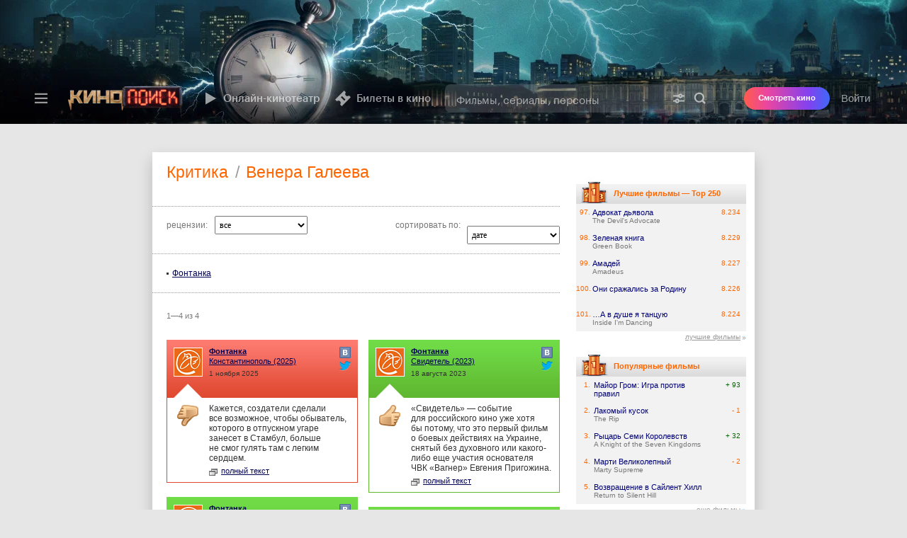

--- FILE ---
content_type: text/html; charset=UTF-8
request_url: https://static-mon.yandex.net/static/optional.js?pid=kinopoisk.ru&script_key=44448fWDBm6UXDi7cYeJ6EAo-B818&reasure=false
body_size: 44
content:
UhGmaoOU8InDQTwodxZidC/c6c6iGpcG+jaq2TcHVeA=

--- FILE ---
content_type: image/svg+xml
request_url: https://avatars.mds.yandex.net/get-bunker/128809/12b96dbf545bbbdec363f558998f5d21930ecad7/svg
body_size: 4107
content:
<svg width="154" height="46" viewBox="0 0 154 46" fill="none" xmlns="http://www.w3.org/2000/svg">
<rect width="154" height="46" rx="8" fill="white" fill-opacity="0.08"/>
<path fill-rule="evenodd" clip-rule="evenodd" d="M49.9156 13.0855H50.8371C51.1578 13.1253 51.4806 13.0298 51.7274 12.822C51.9742 12.6142 52.1225 12.3132 52.1365 11.9917C52.1365 11.3589 51.6582 10.9501 50.8472 10.9501C50.5189 10.9044 50.186 10.9928 49.9241 11.1952C49.6622 11.3976 49.4935 11.6968 49.4565 12.0248H48.4447C48.4799 11.429 48.7622 10.8746 49.2239 10.494C49.6857 10.1135 50.2855 9.94103 50.8799 10.0179C52.2368 10.0179 53.1922 10.7743 53.1922 11.8631C53.1988 12.6148 52.677 13.2688 51.9402 13.4326V13.5134C52.8227 13.5524 53.5077 14.2939 53.4731 15.1727C53.4097 15.7858 53.1011 16.3476 52.6168 16.7314C52.1325 17.1153 51.5134 17.2887 50.8991 17.2128C50.2835 17.2963 49.6602 17.1273 49.1721 16.7445C48.684 16.3616 48.3731 15.7978 48.3105 15.1823H49.3381C49.4001 15.8387 50.0058 16.2621 50.8991 16.2621C51.7925 16.2621 52.3756 15.7865 52.3756 15.1161C52.3756 14.4361 51.8263 14.0172 50.8664 14.0172H49.9156V13.0855ZM56.575 14.0361C55.3388 14.1124 54.6406 14.6498 54.6406 15.5819C54.6424 16.0239 54.8318 16.4445 55.1621 16.7398C55.4924 17.0351 55.9327 17.1774 56.3743 17.1317C57.0041 17.1607 57.6009 16.8501 57.9364 16.3187H58.0176V17.0464H59.0068V13.5082C59.0068 12.4144 58.2714 11.7681 56.9675 11.7681C55.7877 11.7681 54.9463 12.3386 54.8414 13.228H55.8351C55.9502 12.8619 56.3461 12.6525 56.919 12.6525C57.6217 12.6525 57.9838 12.9613 57.9838 13.5082V13.9552L56.575 14.0361ZM57.9838 14.7065V15.1394C57.9614 15.4695 57.8053 15.7763 57.5515 15.9897C57.2976 16.2031 56.9676 16.3048 56.6371 16.2715C56.0787 16.2715 55.6726 16.0003 55.6726 15.5342C55.6726 15.0777 55.9975 14.8351 56.7137 14.7874L57.9838 14.7065ZM61.7305 17.0465V12.7284L64.1285 12.7284V11.8682H60.7041V17.0465H61.7305ZM68.2003 17.1319C69.5133 17.1319 70.3491 16.1004 70.3491 14.4551C70.3491 12.8093 69.5132 11.7823 68.1902 11.7823C67.5113 11.7656 66.8804 12.1294 66.557 12.724H66.4803V11.8682H65.4922V18.7682H66.5186V16.2621H66.5998C66.918 16.8373 67.5423 17.1766 68.2003 17.1319ZM67.9037 12.7003C68.7733 12.7003 69.2933 13.3613 69.2933 14.4551C69.2933 15.5534 68.7733 16.2144 67.8992 16.2144C67.0397 16.2144 66.4994 15.5389 66.4994 14.4596C66.4994 13.3753 67.0398 12.7003 67.9037 12.7003ZM71.7167 18.0213V18.9013C71.8126 18.9153 72.0562 18.9248 72.1419 18.9248C73.2022 18.9248 73.694 18.5205 74.1384 17.2605L76.0773 11.8682H74.9888L73.6894 15.9813H73.6082L72.3043 11.8682H71.1865L73.069 17.0656L72.9923 17.3177C72.9099 17.7624 72.5045 18.0738 72.0516 18.0404C71.9397 18.0418 71.8278 18.0354 71.7167 18.0213ZM76.877 15.577H77.8989C77.9992 16.0335 78.429 16.2716 79.0302 16.2716C79.7137 16.2716 80.1333 15.9717 80.1333 15.5057C80.1333 15.0065 79.7566 14.7684 79.0302 14.7684H78.2519V13.9744H79.0166C79.637 13.9744 79.9528 13.7369 79.9528 13.3039C79.9528 12.9238 79.6472 12.6335 79.0166 12.6335C78.4425 12.6335 78.0229 12.8761 77.9563 13.2849H76.9672C77.121 12.3077 78.0325 11.6331 79.0166 11.7682C80.2528 11.7682 80.9601 12.3247 80.9601 13.1995C80.972 13.7016 80.6296 14.1435 80.1389 14.2597V14.3405C80.7257 14.4159 81.163 14.9166 81.1563 15.5057C81.1563 16.4901 80.3149 17.1414 79.0302 17.1414C77.8943 17.1414 76.9717 16.6231 76.877 15.577ZM82.6338 11.8682V17.0465L83.6512 17.0466L86.0525 13.4657H86.1292V17.0465H87.1466V11.8682H86.1292L83.7324 15.4299H83.6512V11.8682H82.6338ZM92.7514 12.7284H91.1136V17.0465H90.086V12.7284H88.4482V11.8682H92.7514V12.7284ZM98.281 15.6483C97.9923 16.625 97.0429 17.2559 96.0263 17.1464C95.3327 17.1647 94.6662 16.8784 94.2036 16.3637C93.7409 15.849 93.5289 15.1578 93.6238 14.4736C93.5314 13.7874 93.7427 13.0951 94.2028 12.5761C94.6628 12.057 95.3265 11.7623 96.0217 11.7682C97.4689 11.7682 98.343 12.7526 98.343 14.3787V14.7353H94.6705V14.7925C94.6376 15.1769 94.7693 15.5572 95.0331 15.8397C95.2968 16.1222 95.6682 16.2807 96.0556 16.276C96.5574 16.3358 97.0457 16.0878 97.2918 15.6483L98.281 15.6483ZM94.6705 13.9794H97.2963C97.3225 13.6282 97.1986 13.2822 96.955 13.0268C96.7115 12.7713 96.3709 12.6301 96.0172 12.638C95.6585 12.6331 95.313 12.7729 95.0593 13.0256C94.8057 13.2782 94.6655 13.6222 94.6705 13.9794ZM102.632 11.8682H104.977C105.994 11.8682 106.591 12.3814 106.591 13.1849C106.594 13.7104 106.228 14.1665 105.712 14.2788V14.3596C106.343 14.3993 106.832 14.9241 106.824 15.5534C106.824 16.4569 106.142 17.0465 105 17.0465H102.632V11.8682ZM103.649 12.6526V13.9935H104.667C105.287 13.9935 105.584 13.756 105.584 13.318C105.584 12.9143 105.325 12.6526 104.781 12.6526L103.649 12.6526ZM103.649 16.2621V14.7449L104.738 14.7449C105.43 14.7449 105.798 14.9874 105.798 15.5057C105.798 15.9954 105.473 16.2621 104.866 16.2621H103.649ZM90.3086 31.2357C90.4676 32.6518 91.8493 33.5817 93.7375 33.5817C95.5467 33.5817 96.8483 32.6518 96.8483 31.3749C96.8483 30.2664 96.0633 29.6027 94.2044 29.1479L92.3456 28.702C89.7119 28.0686 88.4892 26.8422 88.4892 24.8522C88.4892 22.3882 90.6458 20.6958 93.7081 20.6958C96.7389 20.6958 98.8165 22.3882 98.8865 24.8522H96.7197C96.59 23.4271 95.4068 22.5668 93.6777 22.5668C91.9486 22.5668 90.7654 23.4372 90.7654 24.704C90.7654 25.7136 91.5211 26.3077 93.3697 26.7625L94.95 27.1488C97.8927 27.8417 99.1154 29.0187 99.1154 31.1075C99.1154 33.7793 96.978 35.4526 93.5784 35.4526C90.3976 35.4526 88.2501 33.8186 88.1113 31.2356L90.3086 31.2357ZM50.8746 31.3549H56.3417L57.6535 35.2148H60.0086L54.8303 20.9341H52.4244L47.2461 35.2148H49.5617L50.8746 31.3549ZM55.7744 29.5737H51.4409L53.5783 23.3094H53.6381L55.7744 29.5737ZM66.8281 35.3235C69.4528 35.3235 71.192 33.2447 71.192 30.0092C71.192 26.7827 69.4426 24.6938 66.7886 24.6938C65.4229 24.65 64.1437 25.3572 63.459 26.5345H63.4195V24.8028H61.3418V38.6589H63.4882V33.5019H63.5379C64.1935 34.6866 65.4714 35.3941 66.8281 35.3235ZM66.2224 26.5154C67.8917 26.5154 68.9858 27.9013 68.9858 30.0092C68.9858 32.1363 67.8917 33.512 66.2224 33.512C64.5824 33.512 63.4793 32.1071 63.4793 30.0092C63.4793 27.9305 64.5824 26.5154 66.2224 26.5154ZM82.7018 30.0092C82.7018 33.2447 80.9625 35.3235 78.3378 35.3235C76.9812 35.3941 75.7032 34.6866 75.0477 33.5019H74.998V38.6589H72.8516V24.8027H74.9292V26.5345H74.9687C75.6534 25.3572 76.9327 24.65 78.2983 24.6938C80.9524 24.6938 82.7018 26.7827 82.7018 30.0092ZM80.4956 30.0092C80.4956 27.9013 79.4015 26.5154 77.7321 26.5154C76.0921 26.5154 74.989 27.9304 74.989 30.0092C74.989 32.1071 76.0921 33.512 77.7321 33.512C79.4015 33.512 80.4956 32.1363 80.4956 30.0092ZM103.747 24.8028V22.3389H101.591V24.8028H100.07V26.4953H101.591V32.4631C101.591 34.4823 102.416 35.2741 104.534 35.2741C104.933 35.2815 105.333 35.2484 105.726 35.1753V33.4929C105.491 33.5218 105.256 33.5383 105.02 33.5424C104.146 33.5424 103.747 33.1269 103.747 32.2352V26.4953H105.736V24.8028H103.747ZM111.847 24.6748C108.825 24.6748 106.888 26.7334 106.888 30.0093C106.888 33.2942 108.806 35.3438 111.847 35.3438C114.889 35.3438 116.808 33.2942 116.808 30.0093C116.808 26.7333 114.879 24.6748 111.847 24.6748ZM111.847 26.4357C113.586 26.4357 114.621 27.7621 114.621 30.0093C114.621 32.2655 113.586 33.5817 111.847 33.5817C110.108 33.5817 109.075 32.2655 109.075 30.0093C109.075 27.7722 110.108 26.4357 111.847 26.4357ZM120.624 24.8027H118.577L118.577 35.2144H120.724V29.0388C120.652 28.414 120.859 27.7893 121.289 27.3288C121.719 26.8683 122.329 26.6179 122.96 26.6433C123.287 26.6339 123.612 26.6775 123.925 26.7725V24.7735C123.683 24.7196 123.437 24.6929 123.189 24.6937C122.009 24.6489 120.96 25.434 120.674 26.5748H120.624V24.8027ZM129.319 35.3437C131.684 35.3437 133.533 34.0466 133.822 32.1565L131.783 32.1565C131.392 33.1226 130.41 33.7182 129.368 33.621C128.587 33.6496 127.832 33.3428 127.294 32.7785C126.755 32.2143 126.486 31.447 126.555 30.6719V30.5427H133.941V29.8105C133.941 26.6536 132.122 24.6748 129.229 24.6748C126.287 24.6748 124.389 26.7929 124.389 30.0587C124.389 33.3144 126.277 35.3437 129.319 35.3437ZM131.794 29.0491L126.566 29.0491C126.564 28.3461 126.844 27.6716 127.344 27.1753C127.844 26.6791 128.523 26.4023 129.229 26.4065C129.929 26.3916 130.604 26.6682 131.091 27.1698C131.578 27.6714 131.832 28.3526 131.794 29.0491Z" fill="white" fill-opacity="0.4"/>
<path fill-rule="evenodd" clip-rule="evenodd" d="M29.5168 10.141C28.4594 11.3445 27.9237 12.9189 28.0277 14.5175C29.6636 14.5343 31.2168 13.8 32.2419 12.525C33.2985 11.2566 33.8191 9.62624 33.693 7.98022C32.0788 8.14977 30.5877 8.92127 29.5168 10.141ZM37.623 32.8114C38.4901 31.5818 39.1573 30.2229 39.5999 28.785C37.2984 27.8115 35.8018 25.5563 35.7991 23.0573C35.8276 20.8485 36.9855 18.8083 38.8673 17.6514C37.6748 15.9482 35.749 14.9071 33.6709 14.8421C32.3335 14.7017 31.0212 15.2226 29.9486 15.6483C29.2677 15.9185 28.6835 16.1504 28.2508 16.1504C27.7587 16.1504 27.1577 15.909 26.4843 15.6385C25.6037 15.2848 24.5993 14.8814 23.5526 14.9029C21.1222 14.9814 18.9114 16.3297 17.7289 18.4546C15.2109 22.8142 17.0891 29.2213 19.5012 32.7453C20.708 34.4709 22.1184 36.3984 23.9639 36.33C24.8011 36.2953 25.3951 36.0453 26.0087 35.7871C26.7187 35.4883 27.4549 35.1785 28.6243 35.1785C29.7269 35.1785 30.4315 35.4786 31.1077 35.7667C31.756 36.0428 32.3781 36.3079 33.2997 36.2866C35.2376 36.2551 36.4585 34.5533 37.623 32.8114Z" fill="white" fill-opacity="0.4"/>
</svg>
